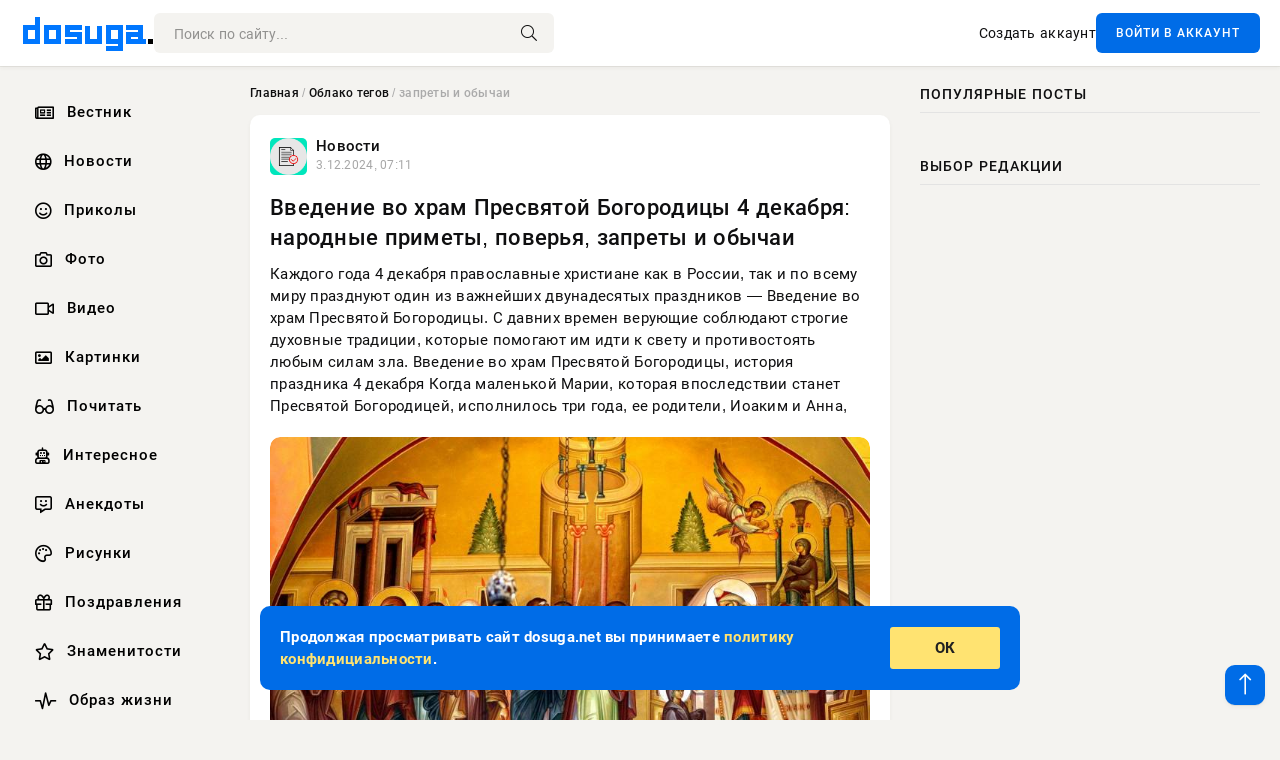

--- FILE ---
content_type: text/html; charset=utf-8
request_url: https://dosuga.net/tags/%D0%B7%D0%B0%D0%BF%D1%80%D0%B5%D1%82%D1%8B%20%D0%B8%20%D0%BE%D0%B1%D1%8B%D1%87%D0%B0%D0%B8/
body_size: 8384
content:
<!DOCTYPE html>
<html lang="ru">
<head>
      <title>запреты и обычаи » Dosuga.net — Сайт Хорошего Настроения</title>
<meta name="charset" content="utf-8">
<meta name="title" content="запреты и обычаи » Dosuga.net — Сайт Хорошего Настроения">
<meta name="description" content="Каждого года 4 декабря православные христиане как в России, так и по всему миру празднуют один из важнейших двунадесятых праздников — Введение во храм Пресвятой Богородицы. С давних времен верующие соблюдают строгие духовные традиции, которые помогают им идти к свету и противостоять любым силам">
<meta name="keywords" content="прикольные картинки, фото приколы, видео, юмор, чтиво, досуг, досуга нет, dosuga">
<link rel="canonical" href="https://dosuga.net/tags/%D0%B7%D0%B0%D0%BF%D1%80%D0%B5%D1%82%D1%8B%20%D0%B8%20%D0%BE%D0%B1%D1%8B%D1%87%D0%B0%D0%B8/">
<link rel="alternate" type="application/rss+xml" title="Dosuga.net — Сайт Хорошего Настроения RSS" href="https://dosuga.net/rss.xml">
<link rel="alternate" type="application/rss+xml" title="Dosuga.net — Сайт Хорошего Настроения RSS Turbo" href="https://dosuga.net/rssturbo.xml">
<link rel="search" type="application/opensearchdescription+xml" title="Dosuga.net — Сайт Хорошего Настроения" href="https://dosuga.net/index.php?do=opensearch">
<link rel="preconnect" href="https://dosuga.net/" fetchpriority="high">
<meta property="twitter:card" content="summary">
<meta property="twitter:title" content="запреты и обычаи » Dosuga.net — Сайт Хорошего Настроения">
<meta property="twitter:description" content="Каждого года 4 декабря православные христиане как в России, так и по всему миру празднуют один из важнейших двунадесятых праздников — Введение во храм Пресвятой Богородицы. С давних времен верующие соблюдают строгие духовные традиции, которые помогают им идти к свету и противостоять любым силам">
<meta property="og:type" content="article">
<meta property="og:site_name" content="Dosuga.net — Сайт Хорошего Настроения">
<meta property="og:title" content="запреты и обычаи » Dosuga.net — Сайт Хорошего Настроения">
<meta property="og:description" content="Каждого года 4 декабря православные христиане как в России, так и по всему миру празднуют один из важнейших двунадесятых праздников — Введение во храм Пресвятой Богородицы. С давних времен верующие соблюдают строгие духовные традиции, которые помогают им идти к свету и противостоять любым силам">
<link href="/engine/classes/min/index.php?f=engine/editor/css/default.css&amp;v=kju3u" rel="stylesheet" type="text/css">
<script src="/engine/classes/min/index.php?g=general&amp;v=kju3u"></script>
<script src="/engine/classes/min/index.php?f=engine/classes/js/jqueryui.js,engine/classes/js/dle_js.js&amp;v=kju3u" defer></script>
<script type="application/ld+json">{"@context":"https://schema.org","@graph":[{"@type":"BreadcrumbList","@context":"https://schema.org/","itemListElement":[{"@type":"ListItem","position":1,"item":{"@id":"https://dosuga.net/","name":"Главная"}},{"@type":"ListItem","position":2,"item":{"@id":"https://dosuga.net/tags/","name":"Облако тегов"}},{"@type":"ListItem","position":3,"item":{"@id":"https://dosuga.net/tags/%D0%B7%D0%B0%D0%BF%D1%80%D0%B5%D1%82%D1%8B%20%D0%B8%20%D0%BE%D0%B1%D1%8B%D1%87%D0%B0%D0%B8/","name":"запреты и обычаи"}}]}]}</script> 
      <meta name="viewport" content="width=device-width, initial-scale=1.0" />
      <meta name="msapplication-TileColor" content="#0077ff">   
      <meta name="theme-color" content="#0077ff"> 
      <link rel="preload" href="/templates/Default/css/common.css" as="style">
      <link rel="preload" href="/templates/Default/css/styles.css" as="style">
      <link rel="preload" href="/templates/Default/css/engine.css" as="style">
      <link rel="preload" href="/templates/Default/css/fontawesome.css" as="style">
      <link rel="preload" href="/templates/Default/webfonts/manrope-400.woff2" as="font" type="font/woff2" crossorigin>
      <link rel="preload" href="/templates/Default/webfonts/manrope-600.woff2" as="font" type="font/woff2" crossorigin>
      <link rel="preload" href="/templates/Default/webfonts/manrope-700.woff2" as="font" type="font/woff2" crossorigin>
      <link rel="preload" href="/templates/Default/webfonts/fa-light-300.woff2" as="font" type="font/woff2" crossorigin>
      <link href="/templates/Default/css/common.css" type="text/css" rel="stylesheet" />
      <link href="/templates/Default/css/styles.css" type="text/css" rel="stylesheet" />
      <link href="/templates/Default/css/engine.css" type="text/css" rel="stylesheet" /> 
      <link href="/templates/Default/css/fontawesome.css" type="text/css" rel="stylesheet" />
      <link rel="icon" href="/templates/Default/favicons/favicon.ico">
      <link rel="apple-touch-icon" sizes="180x180" href="/templates/Default/favicons/apple-touch-icon.png">
      <link rel="icon" type="image/png" sizes="32x32" href="/templates/Default/favicons/favicon-32x32.png">
      <link rel="icon" type="image/png" sizes="16x16" href="/templates/Default/favicons/favicon-16x16.png">
      <link rel="manifest" href="/site.webmanifest">
      <link rel="mask-icon" href="/templates/Default/favicons/safari-pinned-tab.svg" color="#0077ff">
      	<!-- Yandex.RTB -->
	<script>window.yaContextCb=window.yaContextCb||[]</script>
	<script src="https://yandex.ru/ads/system/context.js" async></script>
   </head>
   <body>
      <div class="wrapper">
         <div class="wrapper-container wrapper-main">

            <header class="header d-flex ai-center vw100">
               <a href="/" class="logo" title="Dosuga.net — Сайт Хорошего Настроения"><img src="/templates/Default/dleimages/logo.png" alt="Dosuga.net — Сайт Хорошего Настроения"></a>
               <div class="header__search search-block flex-grow-1">
                  <form id="quicksearch" method="post">
                     <input type="hidden" name="do" value="search">
                     <input type="hidden" name="subaction" value="search">
                     <input class="search-block__input" id="story" name="story" placeholder="Поиск по сайту..." type="text" autocomplete="off">
                     <button class="search-block__btn" type="submit"><span class="fal fa-search"></span></button>
                  </form>
               </div>
               

               
               <a href="/?do=register" class="header__link">Создать аккаунт</a>
               <button class="header__btn-login js-show-login">ВОЙТИ В АККАУНТ</button>
               

               <button class="header__btn-menu d-none js-show-mobile-menu"><span class="fal fa-bars"></span></button>
            </header>

            <div class="content">
               <div class="cols">

                  <!-- MENU START -->
                     <aside class="col-side">
                        <ul class="side-nav js-this-in-mobile-menu">   
                           <li><a href="/vestnik/"><i class="far fa-newspaper"></i> Вестник</a></li>
                           <li><a href="/news/"><i class="far fa-globe"></i> Новости</a></li>
                           <li><a href="/prikol/"><i class="far fa-smile"></i> Приколы</a></li>
                           <li><a href="/foto/"><i class="far fa-camera"></i> Фото</a></li>   
                           <li><a href="/video/"><i class="far fa-video"></i> Видео</a></li>  
                           <li><a href="/kartinki/"><i class="far fa-image"></i> Картинки</a></li>
                           <li><a href="/pochitat/"><i class="far fa-glasses-alt"></i> Почитать</a></li>                             
                           <li><a href="/interesnoe/"><i class="far fa-user-robot"></i> Интересное</a></li> 
                           <li><a href="/anekdoty/"><i class="far fa-comment-alt-smile"></i> Анекдоты</a></li>    
                           <li><a href="/risunki/"><i class="far fa-palette"></i> Рисунки</a></li> 
                           <li><a href="/pozdrav/"><i class="far fa-gift"></i> Поздравления</a></li>    
                           <li><a href="/znamenitosti/"><i class="far fa-star"></i> Знаменитости</a></li>   
                           <li><a href="/obraz-zhizni/"><i class="far fa-heart-rate"></i> Образ жизни</a></li>                          
                           <li><a href="/devushki/"><i class="far fa-venus"></i> Девушки</a></li> 
                           <li><a itemprop="url" href="/index.php?do=lastcomments"><i class="far fa-comment"></i> Эфир</a></li>   
                        </ul> 
                     </aside>
                  <!-- MENU END -->
                  
                  <main class="col-main">
                    
                         
                        <div class="speedbar"><div class="over"><a href="https://dosuga.net/">Главная</a> / <a href="https://dosuga.net/tags/">Облако тегов</a> / запреты и обычаи</div></div>
                        

                     <div class="content-block d-grid" id="content-block">
                        

                        
                        <article class="short">
	<div class="info-block">
	   <div class="info-body">
		  <a href="https://dosuga.net/news/" class="info-img" title="Новости"><img loading="lazy" src="/uploads/icons/exclusive.webp" alt="Новости"></a>
		  <div class="info-title"><a href="https://dosuga.net/news/" class="author_name">Новости</a></div>
		  <div class="info-meta">
			 <time datetime="3.12.2024, 07:11" class="ago">3.12.2024, 07:11</time>
		  </div>
	   </div>
	   <div class="dosuga-post-head-mark">
		  		
	   </div>
	</div>
	<div class="content_body">
	   <a href="https://dosuga.net/news/70278-vvedenie-vo-hram-presvjatoj-bogorodicy-4-dekabrja-narodnye-primety-poverja-zaprety-i-obychai.html" title="Введение во храм Пресвятой Богородицы 4 декабря: народные приметы, поверья, запреты и обычаи">
		  <h2 class="dn-short-t">Введение во храм Пресвятой Богородицы 4 декабря: народные приметы, поверья, запреты и обычаи</h2>
	   </a>
	   <p class="dn-short-p">Каждого года 4 декабря православные христиане как в России, так и по всему миру празднуют один из важнейших двунадесятых праздников — Введение во храм Пресвятой Богородицы. С давних времен верующие соблюдают строгие духовные традиции, которые помогают им идти к свету и противостоять любым силам зла. Введение во храм Пресвятой Богородицы, история праздника 4 декабря Когда маленькой Марии, которая впоследствии станет Пресвятой Богородицей, исполнилось три года, ее родители, Иоаким и Анна,</p>
	   <a href="https://dosuga.net/news/70278-vvedenie-vo-hram-presvjatoj-bogorodicy-4-dekabrja-narodnye-primety-poverja-zaprety-i-obychai.html" title="Введение во храм Пресвятой Богородицы 4 декабря: народные приметы, поверья, запреты и обычаи">
		  <div class="dn-post-img">
			 <img loading="lazy" src="/uploads/posts/others/rre/2021/12/vvedenie-vo-hram-presvyatoj-bogorodiczy-4-dekabrya-1.jpg" alt="Введение во храм Пресвятой Богородицы 4 декабря: народные приметы, поверья, запреты и обычаи">
		  </div>
	   </a>
	</div>
	<div class="short__tags page__tags d-flex">		
		<a href="https://dosuga.net/tags/%D0%BE%D0%B1%D1%89%D0%B5%D1%81%D1%82%D0%B2%D0%BE/">Общество</a><a href="https://dosuga.net/tags/%D0%B2%D0%B2%D0%B5%D0%B4%D0%B5%D0%BD%D0%B8%D0%B5%20%D0%B2%D0%BE%20%D1%85%D1%80%D0%B0%D0%BC%20%D0%BF%D1%80%D0%B5%D1%81%D0%B2%D1%8F%D1%82%D0%BE%D0%B9%20%D0%B1%D0%BE%D0%B3%D0%BE%D1%80%D0%BE%D0%B4%D0%B8%D1%86%D1%8B%204%20%D0%B4%D0%B5%D0%BA%D0%B0%D0%B1%D1%80%D1%8F/">Введение во храм Пресвятой Богородицы 4 декабря</a><a href="https://dosuga.net/tags/%D0%BD%D0%B0%D1%80%D0%BE%D0%B4%D0%BD%D1%8B%D0%B5%20%D0%BF%D1%80%D0%B8%D0%BC%D0%B5%D1%82%D1%8B/">народные приметы</a><a href="https://dosuga.net/tags/%D0%BF%D0%BE%D0%B2%D0%B5%D1%80%D1%8C%D1%8F/">поверья</a><a href="https://dosuga.net/tags/%D0%B7%D0%B0%D0%BF%D1%80%D0%B5%D1%82%D1%8B%20%D0%B8%20%D0%BE%D0%B1%D1%8B%D1%87%D0%B0%D0%B8/">запреты и обычаи</a>	
	</div>
	<div class="content_footer">
	       
	   
			<div class="f_like"><a href="#" onclick="doRate('plus', '70278'); return false;" ><i title="Мне нравится" class="far fa-thumbs-up"></i> <span data-likes-id="70278">0</span></a></div>
			<div class="f_dlike"><a href="#" onclick="doRate('minus', '70278'); return false;" ><i title="Мне не нравится" class="far fa-thumbs-down"></i> <span data-dislikes-id="70278">0</span></a></div>
	   
	   <a href="https://dosuga.net/news/70278-vvedenie-vo-hram-presvjatoj-bogorodicy-4-dekabrja-narodnye-primety-poverja-zaprety-i-obychai.html#comment">
		  <div class="f_link"><i class="far fa-comment-alt"></i> 0</div>
	   </a>
	   <div class="f_info">	
		  <span style="margin: 5px; float: left;"><i class="far fa-eye"></i> 1</span>
		  <a class="more smotret" href="https://dosuga.net/news/70278-vvedenie-vo-hram-presvjatoj-bogorodicy-4-dekabrja-narodnye-primety-poverja-zaprety-i-obychai.html" title="Читать полностью">ЧИТАТЬ</a>   
	   </div>
	</div>
 </article><article class="short">
	<div class="info-block">
	   <div class="info-body">
		  <a href="https://dosuga.net/prazdniki/" class="info-img" title="Праздники / Вестник"><img loading="lazy" src="/uploads/icons/prazdniki.webp" alt="Праздники / Вестник"></a>
		  <div class="info-title"><a href="https://dosuga.net/prazdniki/" class="author_name">Праздники / Вестник</a></div>
		  <div class="info-meta">
			 <time datetime="16.06.2024, 14:40" class="ago">16.06.2024, 14:40</time>
		  </div>
	   </div>
	   <div class="dosuga-post-head-mark">
		  		
	   </div>
	</div>
	<div class="content_body">
	   <a href="https://dosuga.net/prazdniki/54234-chto-nuzhno-sdelat-posle-kurban-bajrama-v-dni-at-tashrik-v-2024-godu-kakie-molitvy-chitat-zaprety-i-obychai.html" title="Что нужно сделать после Курбан-байрама в дни Ат-Ташрик в 2024 году, какие молитвы читать, запреты и обычаи">
		  <h2 class="dn-short-t">Что нужно сделать после Курбан-байрама в дни Ат-Ташрик в 2024 году, какие молитвы читать, запреты и обычаи</h2>
	   </a>
	   <p class="dn-short-p">Дни Ат-Ташрик в 2024 году будут проходить с 16 по 19 июня. Согласно мусульманскому вероучению, после Курбан-байрама необходимо выполнить определенные обряды. Традиционно в эти дни важным моментом является чтение молитв. Что нужно сделать после Курбан-байрама, можно ли приносить жертву Период, известный как Ат-Ташрик, представляет собой продолжение праздника Курбан-байрама и зависит от лунного календаря Хиджры. В этом году этот священный период будет проходить с 16 по 19 июня. Особое значение</p>
	   <a href="https://dosuga.net/prazdniki/54234-chto-nuzhno-sdelat-posle-kurban-bajrama-v-dni-at-tashrik-v-2024-godu-kakie-molitvy-chitat-zaprety-i-obychai.html" title="Что нужно сделать после Курбан-байрама в дни Ат-Ташрик в 2024 году, какие молитвы читать, запреты и обычаи">
		  <div class="dn-post-img">
			 <img loading="lazy" src="/uploads/posts/others/rs/2022/07/3221d0a8d24d9753ce1017a81c583373_m.jpg" alt="Что нужно сделать после Курбан-байрама в дни Ат-Ташрик в 2024 году, какие молитвы читать, запреты и обычаи">
		  </div>
	   </a>
	</div>
	<div class="short__tags page__tags d-flex">		
		<a href="https://dosuga.net/tags/%D0%BF%D1%80%D0%B0%D0%B7%D0%B4%D0%BD%D0%B8%D0%BA%D0%B8/">Праздники</a><a href="https://dosuga.net/tags/%D1%87%D1%82%D0%BE%20%D0%BD%D1%83%D0%B6%D0%BD%D0%BE%20%D1%81%D0%B4%D0%B5%D0%BB%D0%B0%D1%82%D1%8C%20%D0%BF%D0%BE%D1%81%D0%BB%D0%B5%20%D0%BA%D1%83%D1%80%D0%B1%D0%B0%D0%BD/">Что нужно сделать после Курбан</a><a href="https://dosuga.net/tags/%D0%B1%D0%B0%D0%B9%D1%80%D0%B0%D0%BC%D0%B0%20%D0%B2%20%D0%B4%D0%BD%D0%B8%20%D0%B0%D1%82/">байрама в дни Ат</a><a href="https://dosuga.net/tags/%D1%82%D0%B0%D1%88%D1%80%D0%B8%D0%BA%20%D0%B2%202024%20%D0%B3%D0%BE%D0%B4%D1%83/">Ташрик в 2024 году</a><a href="https://dosuga.net/tags/%D0%BA%D0%B0%D0%BA%D0%B8%D0%B5%20%D0%BC%D0%BE%D0%BB%D0%B8%D1%82%D0%B2%D1%8B%20%D1%87%D0%B8%D1%82%D0%B0%D1%82%D1%8C/">какие молитвы читать</a><a href="https://dosuga.net/tags/%D0%B7%D0%B0%D0%BF%D1%80%D0%B5%D1%82%D1%8B%20%D0%B8%20%D0%BE%D0%B1%D1%8B%D1%87%D0%B0%D0%B8/">запреты и обычаи</a>	
	</div>
	<div class="content_footer">
	       
	   
			<div class="f_like"><a href="#" onclick="doRate('plus', '54234'); return false;" ><i title="Мне нравится" class="far fa-thumbs-up"></i> <span data-likes-id="54234">0</span></a></div>
			<div class="f_dlike"><a href="#" onclick="doRate('minus', '54234'); return false;" ><i title="Мне не нравится" class="far fa-thumbs-down"></i> <span data-dislikes-id="54234">0</span></a></div>
	   
	   <a href="https://dosuga.net/prazdniki/54234-chto-nuzhno-sdelat-posle-kurban-bajrama-v-dni-at-tashrik-v-2024-godu-kakie-molitvy-chitat-zaprety-i-obychai.html#comment">
		  <div class="f_link"><i class="far fa-comment-alt"></i> 0</div>
	   </a>
	   <div class="f_info">	
		  <span style="margin: 5px; float: left;"><i class="far fa-eye"></i> 3</span>
		  <a class="more smotret" href="https://dosuga.net/prazdniki/54234-chto-nuzhno-sdelat-posle-kurban-bajrama-v-dni-at-tashrik-v-2024-godu-kakie-molitvy-chitat-zaprety-i-obychai.html" title="Читать полностью">ЧИТАТЬ</a>   
	   </div>
	</div>
 </article>

                        

                     </div>
                  </main>

                  <aside class="col-side">

                     <div class="side-block">
                        <div class="side-block__title">Популярные посты</div>
                        <div class="side-block__content">
                                                   
                        </div>
                     </div>
                     <div class="side-block">
                        <div class="side-block__title">Выбор редакции</div>
                        <div class="side-block__content">
                          
                        </div>
                     </div>
                     

                     <!--1b96a6e6--><!--1b96a6e6--><!--91f0a04f--><!--91f0a04f-->

                     <div class="side-block side-block--sticky hm">
                                                        <!-- Yandex.RTB R-A-3039656-12 -->
                                <div id="yandex_rtb_R-A-3039656-12"></div>
                                <script>window.yaContextCb.push(()=>{
                                    Ya.Context.AdvManager.render({
                                        "blockId": "R-A-3039656-12",
                                        "renderTo": "yandex_rtb_R-A-3039656-12"
                                    })
                                })
                                </script>
                     </div>

                  </aside>

               </div>
               <!-- END COLS -->
            </div>

         <!-- FOOTER START -->
         <footer class="footer d-flex ai-center vw100">
            <div class="footer__copyright">
               <a href="/about.html ">О проекте</a>
               <a href="/disclamer.html">Авторские права</a>
               <a href="/privacypolicy.html">Политика конфиденциальности</a>
               <a href="/index.php?do=feedback">Контакты</a> 
               <a href="/reklama.html">Реклама (стала дешевле) 👈</a> 
            </div>
            <div class="footer__text icon-at-left" style="line-height: 20px;">
               Использование любых материалов, размещённых на сайте, разрешается при условии активной ссылки на наш сайт.
               При копировании материалов для интернет-изданий – обязательна прямая открытая для поисковых систем гиперссылка. Ссылка должна быть размещена в независимости от полного либо частичного использования материалов. Гиперссылка (для интернет- изданий) – должна быть размещена в подзаголовке или в первом абзаце материала.
               Все материалы, содержащиеся на веб-сайте dosuga.net, защищены законом об авторском праве. Фотографии и прочие материалы являются собственностью их авторов и представлены исключительно для некоммерческого использования и ознакомления , если не указано иное. Несанкционированное использование таких материалов может нарушать закон об авторском праве, торговой марке и другие законы.
               <br />
               <p class="copyright mb-0" style="margin-top: 20px;">Copyright &copy; 2000 - 2025, Dosuga.net — Сайт Хорошего Настроения. Все права защищены.</p>
               <div class="adult_foot">18+</div>
            </div>
         </footer>
         <!-- FOOTER END -->

         </div>
         <!-- END WRAPPER-MAIN -->
      </div>
      <!-- END WRAPPER -->
      
      <script>
<!--
var dle_root       = '/';
var dle_admin      = '';
var dle_login_hash = '6fb8545488775ad5c71bd81163e7950be24f4a85';
var dle_group      = 5;
var dle_skin       = 'Default';
var dle_wysiwyg    = '-1';
var quick_wysiwyg  = '1';
var dle_min_search = '2';
var dle_act_lang   = ["Да", "Нет", "Ввод", "Отмена", "Сохранить", "Удалить", "Загрузка. Пожалуйста, подождите..."];
var menu_short     = 'Быстрое редактирование';
var menu_full      = 'Полное редактирование';
var menu_profile   = 'Просмотр профиля';
var menu_send      = 'Отправить сообщение';
var menu_uedit     = 'Админцентр';
var dle_info       = 'Информация';
var dle_confirm    = 'Подтверждение';
var dle_prompt     = 'Ввод информации';
var dle_req_field  = ["Заполните поле с именем", "Заполните поле с сообщением", "Заполните поле с темой сообщения"];
var dle_del_agree  = 'Вы действительно хотите удалить? Данное действие невозможно будет отменить';
var dle_spam_agree = 'Вы действительно хотите отметить пользователя как спамера? Это приведёт к удалению всех его комментариев';
var dle_c_title    = 'Отправка жалобы';
var dle_complaint  = 'Укажите текст Вашей жалобы для администрации:';
var dle_mail       = 'Ваш e-mail:';
var dle_big_text   = 'Выделен слишком большой участок текста.';
var dle_orfo_title = 'Укажите комментарий для администрации к найденной ошибке на странице:';
var dle_p_send     = 'Отправить';
var dle_p_send_ok  = 'Уведомление успешно отправлено';
var dle_save_ok    = 'Изменения успешно сохранены. Обновить страницу?';
var dle_reply_title= 'Ответ на комментарий';
var dle_tree_comm  = '0';
var dle_del_news   = 'Удалить статью';
var dle_sub_agree  = 'Вы действительно хотите подписаться на комментарии к данной публикации?';
var dle_unsub_agree  = 'Вы действительно хотите отписаться от комментариев к данной публикации?';
var dle_captcha_type  = '0';
var dle_share_interesting  = ["Поделиться ссылкой на выделенный текст", "Twitter", "Facebook", "Вконтакте", "Прямая ссылка:", "Нажмите правой клавишей мыши и выберите «Копировать ссылку»"];
var DLEPlayerLang     = {prev: 'Предыдущий',next: 'Следующий',play: 'Воспроизвести',pause: 'Пауза',mute: 'Выключить звук', unmute: 'Включить звук', settings: 'Настройки', enterFullscreen: 'На полный экран', exitFullscreen: 'Выключить полноэкранный режим', speed: 'Скорость', normal: 'Обычная', quality: 'Качество', pip: 'Режим PiP'};
var DLEGalleryLang    = {CLOSE: 'Закрыть (Esc)', NEXT: 'Следующее изображение', PREV: 'Предыдущее изображение', ERROR: 'Внимание! Обнаружена ошибка', IMAGE_ERROR: 'Не удалось загрузить изображение', TOGGLE_SLIDESHOW: 'Просмотр слайдшоу',TOGGLE_FULLSCREEN: 'Полноэкранный режим', TOGGLE_THUMBS: 'Включить / Выключить уменьшенные копии', TOGGLE_ZOOM: 'Увеличить / Уменьшить', DOWNLOAD: 'Скачать изображение' };
var DLEGalleryMode    = 0;
var DLELazyMode       = 1;
var allow_dle_delete_news   = false;
var dle_search_delay   = false;
var dle_search_value   = '';
jQuery(function($){
FastSearch();
});
//-->
</script>
      

<div class="login login--not-logged d-none">
   <div class="login__header d-flex jc-space-between ai-center">
      <div class="login__title stretch-free-width ws-nowrap">Войти <a href="/?do=register">Регистрация</a></div>
      <div class="login__close"><span class="fal fa-times"></span></div>
   </div>
   <form method="post">
      <div class="login__content">
         <div class="login__row">
            <div class="login__caption">E-mail:</div>
            <div class="login__input"><input type="text" name="login_name" id="login_name" placeholder="Ваш e-mail"></div>
            <span class="fal fa-at"></span>
         </div>
         <div class="login__row">
            <div class="login__caption">Пароль: <a href="/?do=lostpassword">Забыли пароль?</a></div>
            <div class="login__input"><input type="password" name="login_password" id="login_password" placeholder="Ваш пароль"></div>
            <span class="fal fa-lock"></span>
         </div>
         <label class="login__row checkbox" for="login_not_save">
         <input type="checkbox" name="login_not_save" id="login_not_save" value="1">
         <span>Не запоминать меня</span>
         </label>
         <div class="login__row">
            <button onclick="submit();" type="submit" title="Вход">Войти на сайт</button>
            <input name="login" type="hidden" id="login" value="submit">
         </div>
      </div>
      <div class="login__social">
         <div class="login__social-caption">Или войти через</div>
         <div class="login__social-btns">
            <a href="" rel="nofollow" target="_blank"><img loading="lazy" src="/templates/Default/dleimages/vk.svg" alt></a>
            <a href="" rel="nofollow" target="_blank"><img loading="lazy" src="/templates/Default/dleimages/ok.svg" alt></a>
            <a href="" rel="nofollow" target="_blank"><img loading="lazy" src="/templates/Default/dleimages/mail.svg" alt></a>
            <a href="" rel="nofollow" target="_blank"><img loading="lazy" src="/templates/Default/dleimages/yandex.svg" alt></a>
         </div>
      </div>
   </form>
</div>

      <div id="scrolltop" style="display: block;"><span class="fal fa-long-arrow-up"></span></div>
      <div class="message-alert">
         <div class="message-alert-in">
            <div class="message-alert-desc">
               <div class="message-alert-text">Продолжая просматривать сайт dosuga.net вы принимаете <a href="/privacypolicy.html">политику конфидициальности</a>.</div>
            </div>
            <div class="message-alert-btns">
               <div class="message-btn message-btn-yes">ОК</div>
            </div>
         </div>
      </div>

      <script src="/templates/Default/js/libs.js"></script>

      <!-- Yandex.RTB R-A-3039656-11 -->
<script>
window.yaContextCb.push(()=>{
	Ya.Context.AdvManager.render({
		"blockId": "R-A-3039656-11",
		"type": "floorAd",
		"platform": "touch"
	})
})
</script>
      <!-- Yandex.RTB R-A-3039656-10 -->
<script>
window.yaContextCb.push(()=>{
	Ya.Context.AdvManager.render({
		"blockId": "R-A-3039656-10",
		"type": "fullscreen",
		"platform": "touch"
	})
})
</script>
      <!-- Yandex.Metrika counter -->
<script type="text/javascript" >
   (function(m,e,t,r,i,k,a){m[i]=m[i]||function(){(m[i].a=m[i].a||[]).push(arguments)};
   m[i].l=1*new Date();
   for (var j = 0; j < document.scripts.length; j++) {if (document.scripts[j].src === r) { return; }}
   k=e.createElement(t),a=e.getElementsByTagName(t)[0],k.async=1,k.src=r,a.parentNode.insertBefore(k,a)})
   (window, document, "script", "https://mc.yandex.ru/metrika/tag.js", "ym");

   ym(92369965, "init", {
        clickmap:true,
        trackLinks:true,
        accurateTrackBounce:true
   });
</script>
<noscript><div><img src="https://mc.yandex.ru/watch/92369965" style="position:absolute; left:-9999px;" alt="" /></div></noscript>
<!-- /Yandex.Metrika counter -->

   <script defer src="https://static.cloudflareinsights.com/beacon.min.js/vcd15cbe7772f49c399c6a5babf22c1241717689176015" integrity="sha512-ZpsOmlRQV6y907TI0dKBHq9Md29nnaEIPlkf84rnaERnq6zvWvPUqr2ft8M1aS28oN72PdrCzSjY4U6VaAw1EQ==" data-cf-beacon='{"version":"2024.11.0","token":"8aaeaaec3f384d03831596185a20ce96","r":1,"server_timing":{"name":{"cfCacheStatus":true,"cfEdge":true,"cfExtPri":true,"cfL4":true,"cfOrigin":true,"cfSpeedBrain":true},"location_startswith":null}}' crossorigin="anonymous"></script>
</body>
</html>